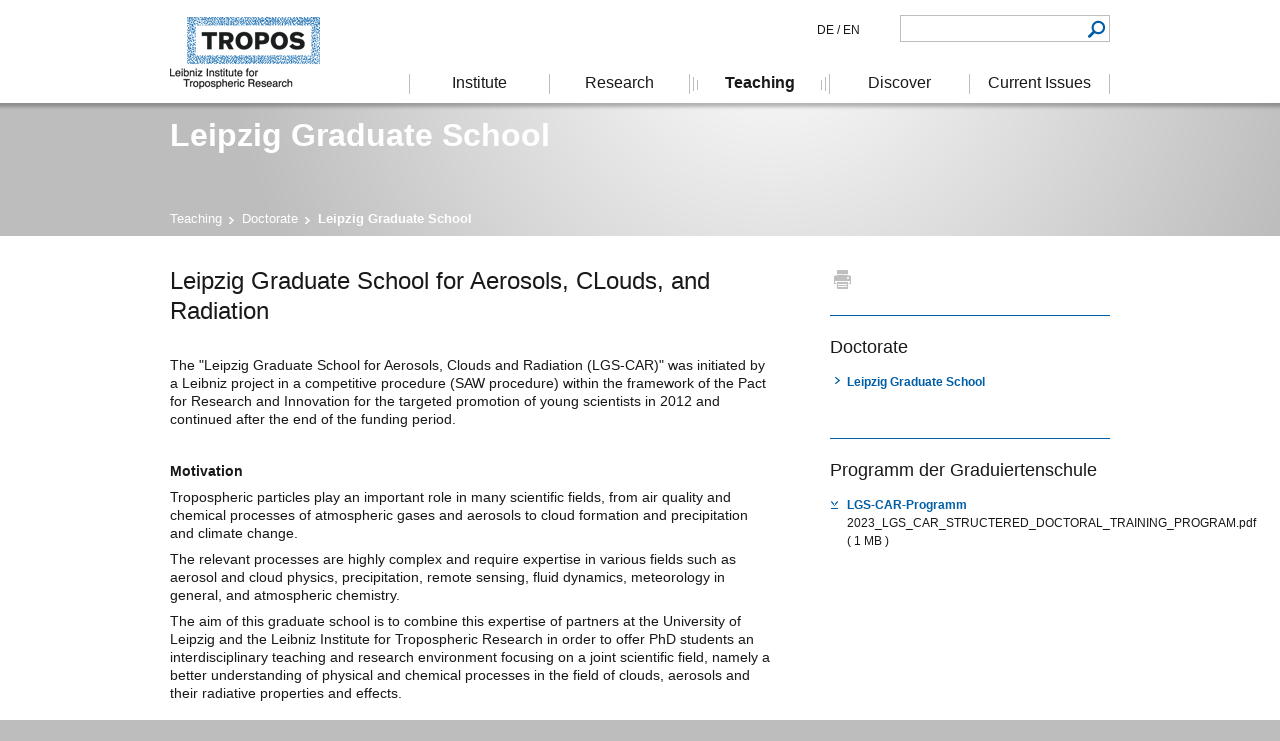

--- FILE ---
content_type: text/html; charset=utf-8
request_url: https://www.tropos.de/en/teaching/doctorate/leipzig-graduate-school
body_size: 7381
content:
<!DOCTYPE html>
<!--[if lt IE 7]>      <html class="no-js lt-ie10 lt-ie9 lt-ie8 lt-ie7"> <![endif]-->
<!--[if IE 7]>         <html class="no-js lt-ie10 lt-ie9 lt-ie8"> <![endif]-->
<!--[if IE 8]>         <html class="no-js lt-ie10 lt-ie9"> <![endif]-->
<!--[if IE 9]>         <html class="no-js lt-ie10"> <![endif]-->
<!--[if gt IE 9]><!--><html class="no-js"><!--<![endif]-->
<head>

<meta charset="utf-8">
<!-- 
	This website is powered by TYPO3 - inspiring people to share!
	TYPO3 is a free open source Content Management Framework initially created by Kasper Skaarhoj and licensed under GNU/GPL.
	TYPO3 is copyright 1998-2026 of Kasper Skaarhoj. Extensions are copyright of their respective owners.
	Information and contribution at https://typo3.org/
-->


<link rel="icon" href="/_assets/a9443aec5f2a4a00045752d416b1de3e/Build/Images/Icons/favicon.ico" type="image/vnd.microsoft.icon">
<title>Leipzig Graduate School</title>
<meta name="generator" content="TYPO3 CMS">
<meta name="twitter:card" content="summary">


<link rel="stylesheet" href="/typo3temp/assets/css/20544aa992973912b2d3ef78a79aff47.1658315616.css" media="all">
<link rel="stylesheet" href="/_assets/a9443aec5f2a4a00045752d416b1de3e/Build/Stylesheets/screen.1768843310.css" media="screen,projection,tv">
<link rel="stylesheet" href="/_assets/a9443aec5f2a4a00045752d416b1de3e/Build/Stylesheets/print.1768843310.css" media="print">
<link rel="stylesheet" href="/_assets/a9443aec5f2a4a00045752d416b1de3e/Build/Stylesheets/search-results.1768843310.css" media="all">


<script src="/_assets/a9443aec5f2a4a00045752d416b1de3e/Build/JavaScript/mobile_ie.1768843310.js"></script>
<script src="/_assets/a9443aec5f2a4a00045752d416b1de3e/Build/JavaScript/lib.1768843310.js"></script>



<meta name="HandheldFriendly" content="True">
<meta id="viewportID" name="viewport" content="width=device-width">
<meta http-equiv="cleartype" content="on"><link rel="alternate" type="application/rss+xml" title="" href="/en/?type=9818"/>
<link rel="canonical" href="https://www.tropos.de/en/teaching/doctorate/leipzig-graduate-school"/>

<link rel="alternate" hreflang="de_DE" href="https://www.tropos.de/lehre/promovieren/leipzig-graduiertenschule"/>
<link rel="alternate" hreflang="en-US" href="https://www.tropos.de/en/teaching/doctorate/leipzig-graduate-school"/>
<link rel="alternate" hreflang="x-default" href="https://www.tropos.de/lehre/promovieren/leipzig-graduiertenschule"/>
</head>
<body id="page-23" class="lang-0">
<!-- Matomo -->
<script>
var _paq = window._paq = window._paq || [];
/* tracker methods like "setCustomDimension" should be called before "trackPageView" */
// Call disableCookies before calling trackPageView : https://matomo.org/faq/general/faq_157/
_paq.push(['disableCookies']);
_paq.push(['trackPageView']);
_paq.push(['enableLinkTracking']);
(function() {
var u="https://matomo.tropos.de/";
_paq.push(['setTrackerUrl', u+'matomo.php']);
_paq.push(['setSiteId', '5']);
var d=document, g=d.createElement('script'), s=d.getElementsByTagName('script')[0];
g.async=true; g.src=u+'matomo.js'; s.parentNode.insertBefore(g,s);
})();
</script>
<!-- End Matomo Code -->
<!-- Matomo Image Tracker-->
<noscript>
<img referrerpolicy="no-referrer-when-downgrade" src="https://matomo.tropos.de/matomo.php?idsite=5&rec=1" style="border:0" alt="" />
</noscript>
<!-- End Matomo --><div id="page" class="">
    <a name="topAnchor" id="topAnchor" class="anchorLink"><!-- anchor link --></a>
    <div id="pageHeader">
        <header class="grid">
	        <div id="branding">
		        <img title="TROPOS - Leibniz Institute for Tropospheric Research" alt="TROPOS - Leibniz Institute for Tropospheric Research" src="/_assets/a9443aec5f2a4a00045752d416b1de3e/Build/Images/corporate/tropos-logo_en.png" width="150" height="72" />
	        </div>
	        
            
    <div id="pageTitle"><h1>Leipzig Graduate School</h1></div>
    <div id="breadcrumb"><ul><li><a href="/en/teaching">Teaching</a></li><li><a href="/en/teaching/doctorate">Doctorate</a></li><li class="active"><strong>Leipzig Graduate School</strong></li></ul></div>

        </header>
    </div>
    <div id="pageContent">
	    <div class="grid">
            
	<section class="mainContent">
        <!--TYPO3SEARCH_begin-->
    
    
            <div id="c8626"  class="textBlock">
                
                    <a id="c8628"></a>
                
                
    
        <h1><p>Leipzig Graduate School for Aerosols, CLouds, and Radiation</p></h1>
    
    
    
    
    
    

                
                    <p>The "Leipzig Graduate School for Aerosols, Clouds and Radiation (LGS-CAR)" was initiated by a Leibniz project in a competitive procedure (SAW procedure) within the framework of the Pact for Research and Innovation for the targeted promotion of young scientists in 2012 and continued after the end of the funding period.</p>
<p>&nbsp;</p>
<p><strong>Motivation</strong></p>
<p>Tropospheric particles play an important role in many scientific fields, from air quality and chemical processes of atmospheric gases and aerosols to cloud formation and precipitation and climate change.</p>
<p>The relevant processes are highly complex and require expertise in various fields such as aerosol and cloud physics, precipitation, remote sensing, fluid dynamics, meteorology in general, and atmospheric chemistry.</p>
<p>The aim of this graduate school is to combine this expertise of partners at the University of Leipzig and the Leibniz Institute for Tropospheric Research in order to offer PhD students an interdisciplinary teaching and research environment focusing on a joint scientific field, namely a better understanding of physical and chemical processes in the field of clouds, aerosols and their radiative properties and effects.</p>
                
            </div>

            
                    
                

            
                
            
        

    
    
            <div id="c8627"  class="textBlock">
                
                    <a id="c8629"></a>
                
                
                
                    <p><strong>Basic Components</strong></p>
<p><br><i>Research Training</i></p>
<p>&nbsp;</p>
<p>- Advanced Training Module</p><ul><li>Winter semester: 12/13 November 2024/2025 "Arctic-midlatitude linkages", in cooperation with the Transregio Project "Arctic Amplification <a href="http://www.ac3-tr.de/" target="_blank" rel="noreferrer">(AC)3</a></li><li>Sommer semester: 3-5 September 2025 “Climate Attribution”, in cooperation with the Research Training Group Economics of Connected Natural Commons: Atmosphere and Biodiversity (www.eco-n.org), <a href="https://www.uni-leipzig.de/en/economics-of-connected-natural-commons/newsdetail/artikel/registration-for-course-on-climate-attribution-is-now-open-2025-06-11" target="_blank" rel="noreferrer">registration and information</a></li></ul><p>&nbsp;</p>
<p>&nbsp;- PhD lectures, 3 presentations on the state of the art with subsequent discussion</p>
<p><br><i>External Training Program</i></p>
<p>&nbsp;</p><ul><li>&nbsp;&nbsp;&nbsp; Contributions at conferences</li><li> &nbsp; Summer or winter schools</li><li> &nbsp; Soft-skill courses, at least 2 courses, <a href="https://www.ga.uni-leipzig.de/graduiertenakademie-leipzig/newsportal/newsdetail/artikel/workshop-programm-jetzt-online-2023-08-28" target="_blank" rel="noreferrer">Graduate Academy Leipzig</a></li><li> &nbsp; Research stay abroad</li><li> &nbsp; LGS-CAR Intersection Workshops, annually</li></ul><p><br>10 credit points are acquired in each of these two sections.</p>
<p>&nbsp;</p>
                
            </div>

            
                    
                

            
                
            
        

    
    
            <div id="c1908"  class="textBlock">
                
                    <a id="c2112"></a>
                
                
                
                    <p><strong>Goal</strong></p>
<p>&nbsp;</p>
<p>The Leibniz Institute for Tropospheric Research, together with the Leipzig Institute for Meteorology, the Wilhelm Ostwald Institute for Physical and Theoretical Chemistry, and the Institute for Analytical Chemistry, provides a unique research and teaching environment covering all aspects of observing and modeling physical and chemical processes of aerosol and cloud particles in the Earth's atmosphere.</p>
<p>There is a wide range of chemical and physical laboratories and field-based research infrastructures and campaign activities where almost all scientific questions concerning the evolution, processing, transport, cloud interaction of tropospheric aerosol particles and their effects on weather and climate can be investigated.</p>
<p>The participating institutions have a world-leading reputation for conducting large-scale national and international field campaigns on land, in the air, and in marine environments. Modeling capabilities cover all scales, from molecular response pathways to regional aerosol-cloud interactions to global assessments of the role of aerosols in climate and climate change. Ground-based remote sensing resolves aerosol vertical structure and aerosol-cloud interactions at a variety of globally distributed stations. Satellite-based remote sensing provides the spatio-temporal variability of aerosols, clouds, aerosol-cloud interaction, and their radiative effects.</p>
<p>Currently, eight professorships provide unique academic support in the fields of atmospheric chemistry, physics, and modeling.</p>
<p class="textnormal">&nbsp;</p>
<p><strong>Research areas of the LGS-CAR</strong></p>
<p><br> Aerosols</p>
<p>&nbsp;</p><ul> 	<li>&nbsp;&nbsp;&nbsp; Particle formation and growth</li> 	<li>&nbsp;&nbsp;&nbsp; Emission and Deposition</li> 	<li>&nbsp;&nbsp;&nbsp; Chemical processing</li> 	<li>&nbsp;&nbsp;&nbsp; Air quality, health and technology</li> </ul><p><br> Clouds</p>
<p>&nbsp;</p><ul> 	<li>&nbsp;&nbsp;&nbsp; Ice nucleation</li> 	<li>&nbsp;&nbsp;&nbsp; Dynamics, turbulence</li> 	<li>&nbsp;&nbsp;&nbsp; Mixed-phase cloud processes</li> 	<li>&nbsp;&nbsp;&nbsp; Chemical multiphase processes</li> </ul><p><br> Radiation</p>
<p><br> &nbsp;&nbsp;&nbsp; Interactions of clouds, aerosols, and radiation<br> &nbsp;&nbsp;&nbsp; Radiation forcing of clouds<br> &nbsp;&nbsp;&nbsp; Reflective properties of surfaces<br> &nbsp;&nbsp;&nbsp; Synergetic use of ground-based remote sensing and satellite observations</p>
<p><br> Focuses</p>
<p>&nbsp;</p><ul> 	<li>&nbsp;&nbsp;&nbsp; Dust belt of the northern hemisphere (from the Cape Verde Islands to Central Asia)</li> 	<li>&nbsp;&nbsp;&nbsp; Urban areas</li> 	<li>&nbsp;&nbsp;&nbsp; Polar atmospheres</li> 	<li>&nbsp;&nbsp;&nbsp; Trade wind region and ITCZ</li> 	<li>&nbsp;&nbsp;&nbsp; Marine atmospheres</li> </ul><p>&nbsp;</p>
<p>&nbsp;</p>
                
            </div>

            
                    
                

            
                
                    <div class="singleImage">
                        <article>
                            <div class="image">
                                
                                    
                                            
                                                    
                                                            <img data-caption="Mineral dust over the Atlantic Ocean, Source: NASA" src="/fileadmin/_processed_/8/3/csm_Mineralstaub_nasa_BR_131210_ae3dab3ae0.jpg" width="600" height="456" alt="" />
                                                        
                                                
                                        
                                    
                                        <p class="imageCaption">
                                            Mineral dust over the Atlantic Ocean, Source: NASA
                                        </p>
                                    
                                
                            </div>
                        </article>
                    </div>
                
            
        
<!--TYPO3SEARCH_end-->
    </section>

            
    <aside class="additionalContent">
                    <div class="printAndPDF">
                <a class="printPage" href="javascript:print();">print</a>
                <!-- <a href="/en/teaching/doctorate/leipzig-graduate-school?type=250" class="pdfPage">PDF</a> -->
            </div>
        

    



    
        
            <div class="additionalLinks" >
                <article>
                    <h1>Doctorate</h1>
                    <ul>
                        
                            
                                
                                    <li>
                                        
                                                
                                                        
                                                                <a href="/en/teaching/doctorate/leipzig-graduate-school">Leipzig Graduate School</a>
                                                            
                                                    
                                            
                                    </li>
                                
                            
                        
                            
                                
                                    <li>
                                        
                                                
                                                        
                                                                
                                                            
                                                    
                                            
                                    </li>
                                
                            
                        
                            
                                
                                    <li>
                                        
                                                
                                                        
                                                                
                                                            
                                                    
                                            
                                    </li>
                                
                            
                        


                    </ul>
                </article>
            </div>
        
    






    



    
        
            <div class="additionalLinks" >
                <article>
                    <h1>Programm der Graduiertenschule</h1>
                    <ul>
                        
                            
                                
                                    <li>
                                        
                                                
                                                    <a class="download" download="" href="/fileadmin/user_upload/Lehre/Promovieren/Daten_PDF/2023_LGS_CAR_STRUCTERED_DOCTORAL_TRAINING_PROGRAM.pdf">
                                                        <span class="title">LGS-CAR-Programm</span><br/>
                                                        
                                                            <span class="downloadMeta">2023_LGS_CAR_STRUCTERED_DOCTORAL_TRAINING_PROGRAM.pdf ( 1 MB )</span>
                                                        
                                                    </a>
                                                
                                            
                                    </li>
                                
                            
                        


                    </ul>
                </article>
            </div>
        
    





    </aside>
    <div class="clearCols"></div>

	    </div>
    </div>
    <div id="pageFooter">
        <footer class="grid">
            <div id="footerNav"><ul><li><a href="/en/footer-navigation/imprint">Imprint</a></li><li><a href="/en/footer-navigation/sitemap">Sitemap</a></li><li><a href="/en/footer-navigation/data-protection">Privacy Policy</a></li></ul></div>
            
    

            <div id="c600" class="frame frame-default frame-type-html frame-layout-0">
                
                    <a id="c4826"></a>
                
                
                    



                
                
                

    <div id="footerAddress">
  <address>
    <p>
      <strong>Leibniz-Institut für <br/>Troposphärenforschung e.V. (TROPOS)</strong>
      <br/>Permoserstraße 15
      <br/>04318 Leipzig
    </p>
    <p>Phone: ++49 (341) 2717 7060
      <br/>Fax: ++49 (341)  2717 7006
    </p>
  </address>
  <div style="top: -10px;position: relative;">
    <p><strong>Follow us on Twitter:</strong><br/><a href="https://twitter.com/TROPOS_de">@TROPOS_de</a></p>
  </div>
</div>


                
                    



                
                
                    



                
            </div>

        


            <div id="footerBranding"><div class="row"><a href="http://www.leibniz-gemeinschaft.de/" target="_blank" rel="noreferrer"><img src="/_assets/a9443aec5f2a4a00045752d416b1de3e/Build/Images/corporate/Leibniz-Gemeinschaft-Logo-ENG_schwarz.svg" width="150" height="150"   alt="" ></a><a href="http://www.berufundfamilie.de/" target="_blank" rel="noreferrer"><img src="/_assets/a9443aec5f2a4a00045752d416b1de3e/Build/Images/corporate/beruf-und-familie-logo.png" width="80" height="80"   alt="Zertifikat seit 2011 - audit berufundfamilie" ></a></div><p>The Leibniz Institute for Tropospheric Research is a member of the Leibniz Association.</p></div>
            <div id="footerCopyright"><p>&copy;&nbsp;2026&nbsp;Leibniz Institute for Tropospheric Research. All rights reserved. </p></div>
        </footer>
    </div>
    <div id="pageNav">
        <div id="nav" class="grid">
            <div id="indexLink"><a href="/en/" title="TROPOS - Leibniz Institute for Tropospheric Research">Tropospheric Research</a></div>
            <nav><ul><li><a href="/en/institute" data-show-flyout="163"><span>Institute</span></a></li><li><a href="/en/research" data-show-flyout="29"><span>Research</span></a></li><li><a href="/en/teaching" class="active" data-show-flyout="20"><span>Teaching</span></a></li><li><a href="/en/discover" data-show-flyout="13"><span>Discover</span></a></li><li><a href="/en/current-issues" data-show-flyout="2"><span>Current Issues</span></a></li></ul></nav>
            <div id="navFlyout"><div class="grid"><div data-flyout-id="163" class="flyoutContent"><div class="colWrap colWrap-5col"><div class="col col-1"><p class="linkListTitle"><a href="/en/institute/about-us">About us</a></p><ul class="linkList"><li><a href="/en/institute/about-us/the-institute">The Institute</a></li><li><a href="/en/institute/about-us/employees">Employees</a></li><li><a href="/en/institute/about-us/facts-and-figures-certificates">Facts and figures, certificates</a></li><li><a href="/en/institute/about-us/25-years-of-worldwide-research">30 years of worldwide research</a></li><li><a href="/en/institute/about-us/cooperation-and-memberships">Cooperation and memberships</a></li><li><a href="/en/institute/about-us/contact-how-to-reach-us">Contact / How to reach us</a></li></ul></div><div class="col col-2"><p class="linkListTitle"><a href="/en/institute/departments">Departments</a></p><ul class="linkList"><li><a href="/en/institute/departments/experimental-aerosol-and-cloud-microphysics">Atmospheric Microphysics</a></li><li><a href="/en/institute/departments/remote-sensing-department">Remote Sensing Department</a></li><li><a href="/en/institute/departments/modeling-of-atmospheric-processes">Modeling of Atmospheric Processes</a></li><li><a href="/en/institute/departments/atmospheric-chemistry">Atmospheric Chemistry</a></li></ul></div><div class="col col-3"><p class="linkListTitle"><a href="/en/institute/career">Career</a></p><ul class="linkList"><li><a href="/en/institute/career/gleichstellung-am-tropos">Equal Opportunities</a></li><li><a href="/en/institute/career/vacancies">Vacancies</a></li><li><a href="/en/institute/career/promotion-of-young-researchers">Promotion of young researchers</a></li></ul></div><div class="col col-4"><p class="linkListTitle"><a href="/en/institute/organisation-of-the-institute">Organisation of the Institute</a></p><ul class="linkList"><li><a href="/en/institute/organisation-of-the-institute/internal-bodies">Internal bodies</a></li><li><a href="/en/institute/organisation-of-the-institute/external-boards">External Boards</a></li></ul></div></div></div><div data-flyout-id="29" class="flyoutContent"><div class="colWrap colWrap-5col"><div class="col col-1"><p class="linkListTitle"><a href="/en/institute/research-profile">Research Profile</a></p><ul class="linkList"><li><a href="/en/institute/research-profile/task-and-mission">Task and mission</a></li><li><a href="/en/institute/research-profile/governing-topics-and-governing-questions">Governing topics and governing questions</a></li><li><a href="/en/institute/research-profile/wissenschaftliche-erfolge-2019-2021">Scientific achievements 2015-2021</a></li></ul></div><div class="col col-2"><p class="linkListTitle"><a href="/en/research/projects-infrastructures-technology">Projects, Infrastructures & Technology</a></p><ul class="linkList"><li><a href="/en/research/projects-infrastructures-technology/joint-research-projects">Joint Research Projects</a></li><li><a href="/en/research/projects-infrastructures-technology/coordinated-observations-and-networks">Coordinated Observations and Networks</a></li><li><a href="/en/research/projects-infrastructures-technology/technology-at-tropos">Technology at TROPOS</a></li><li><a href="/en/research/projects-infrastructures-technology/transfer">Transfer</a></li></ul></div><div class="col col-3"><p class="linkListTitle"><a href="/en/research/actris-d">ACTRIS-D</a></p><ul class="linkList"><li><a href="/en/research/actris-d/actris-d-partner">ACTRIS-D Partner</a></li><li><a href="/en/research/deutsche-nationale-einrichtungen">German National Facilities</a></li><li><a href="/en/research/deutsche-zentrale-einrichtungen">German Central Facilities</a></li></ul></div></div></div><div data-flyout-id="20" class="flyoutContent"><div class="colWrap colWrap-5col"><div class="col col-1"><p class="linkListTitle"><a href="/en/teaching/study">Study</a></p><ul class="linkList"><li><a href="/en/teaching/study/topics-of-master-and-bachelor-thesis">Current Topics for Bachelor and Master Theses</a></li></ul></div><div class="col col-2"><p class="linkListTitle"><a href="/en/teaching/doctorate">Doctorate</a></p><ul class="linkList"><li><a href="/en/teaching/doctorate/leipzig-graduate-school" class="current">Leipzig Graduate School</a></li></ul></div></div></div><div data-flyout-id="13" class="flyoutContent"><div class="colWrap colWrap-5col"><div class="col col-1"><p class="linkListTitle"><a href="/en/discover/our-research-in-pictures">Our research in pictures</a></p><ul class="linkList"><li><a href="/en/discover/our-research-in-pictures/field-experiments">Field experiments</a></li><li><a href="/en/discover/our-research-in-pictures/laboratory-investigations">Laboratory investigations</a></li><li><a href="/en/discover/our-research-in-pictures/modeling">Modeling</a></li><li><a href="/en/discover/our-research-in-pictures/satellite-remote-sensing">Satellite remote sensing</a></li></ul></div><div class="col col-2"><p class="linkListTitle"><a href="/en/discover/atmospheric-measurement-data">Atmospheric measurement data</a></p><ul class="linkList"><li><a href="/en/discover/atmospheric-measurement-data/meteorological-station">Meteorological station</a></li><li><a href="/en/discover/atmospheric-measurement-data/lidar-and-cloud-radar">Lidar and cloud radar</a></li><li><a href="/en/discover/atmospheric-measurement-data/webcam">Webcam</a></li><li><a href="/en/discover/atmospheric-measurement-data/aerosolmessungen-leipzig">Aerosol in-situ measurements</a></li></ul></div><div class="col col-3"><p class="linkListTitle"><a href="/en/discover/galeries">Galeries</a></p><ul class="linkList"><li><a href="/en/discover/galeries/day-of-german-unity">Day of German Unity</a></li><li><a href="/en/discover/galeries/girls-day-2017">Girls' Day 2017</a></li><li><a href="/en/discover/galeries/25-years-leibniz-in-saxony">25 years Leibniz in Saxony</a></li><li><a href="/en/discover/galeries/opening-of-lacis-t">Opening of "LACIS-T"</a></li></ul></div></div></div><div data-flyout-id="2" class="flyoutContent"><div class="colWrap colWrap-5col"><div class="col col-1"><p class="linkListTitle"><a href="/en/current-issues/our-publications-and-reports">Our Publications and reports</a></p><ul class="linkList"><li><a href="/en/current-issues/our-publications-and-reports/publications">Publications</a></li><li><a href="/en/current-issues/our-publications-and-reports/reports">Reports</a></li></ul></div><div class="col col-2"><p class="linkListTitle"><a href="/en/current-issues/press-releases">Press releases</a></p><ul class="linkList"><li><a href="/en/current-issues/press-releases/kurzmitteilungen">Short news</a></li><li><a href="/en/current-issues/press-releases/statements">Statements</a></li></ul></div><div class="col col-3"><p class="linkListTitle"><a href="/en/current-issues/campaigns">Campaigns</a></p><ul class="linkList"><li><a href="/en/current-issues/campaigns/blogs-and-reports">Blogs and reports (Archives, until 2024)</a></li><li><a href="/en/current-issues/campaigns/science-blog">Science Blog</a></li></ul></div><div class="col col-4"><p class="linkListTitle"><a href="/en/current-issues/tropos-in-the-media">TROPOS in the media</a></p></div><div class="col col-5"><p class="linkListTitle"><a href="/en/current-issues/events-and-lectures">Events and lectures</a></p><ul class="linkList"><li><a href="/en/current-issues/events-and-lectures/book-a-scientist-2025">Book a Scientist 2025</a></li><li><a href="/en/current-issues/events-and-lectures/book-a-scientist-2024">Book a Scientist 2024</a></li><li><a href="/en/current-issues/events-and-lectures/engagemint-workshop">EngageMINT-Workshop</a></li><li><a href="/en/current-issues/events-and-lectures/bundespraesident-steinmeier-besucht-cvao-und-oscm-auf-cabo-verde">Federal President Steinmeier visits CVAO and OSCM on Cabo Verde</a></li><li><a href="/en/current-issues/events-and-lectures/silbersalz-festival-2023">SILBERSALZ-Festival 2023</a></li><li><a href="/en/current-issues/events-and-lectures/staubtag">Staubtag</a></li><li><a href="/en/current-issues/events-and-lectures/wissenschaftskino-expedition-arktis">Wissenschaftskino: Expedition Arktis</a></li><li><a href="/en/current-issues/events-and-lectures/spin2030">SPIN2030</a></li></ul></div></div></div></div></div>
            <div id="metaNav"><div id="metaNavLinks"><ul></ul></div>            <div id="languageSelect">
                <a href="/lehre/promovieren/leipzig-graduiertenschule">DE&nbsp;/</a><a href="/en/teaching/doctorate/leipzig-graduate-school">&nbsp;EN</a>
            </div></div>
            
<div class="tx_solr container">
	<div class="row">
		<div class="col-md-12">
			
	

	<div class="tx-solr-search-form">
		<form method="get" id="tx-solr-search-form-pi-results" action="/en/search" data-suggest="/en/search?type=7384" data-suggest-header="Top Results" accept-charset="utf-8">
				

				<div class="input-group">
					<input type="text" class="tx-solr-q js-solr-q tx-solr-suggest tx-solr-suggest-focus form-control" name="tx_solr[q]" value="" />
					<button class="btn btn-primary tx-solr-submit" type="submit">
							<span class="bi bi-search"></span>
							Search
					</button>
				</div>
		</form>
	</div>


		</div>
	</div>
</div>
	        <div id="showMobileNav"><span>Menu</span></div>
	        <div id="showMobileSearch"></div>
        </div>
    </div>
	<div id="mobileSearchOverlay" style=""></div>
	<div id="mobilePageOverlay" style=""></div>
	<div id="mobileNav"></div>
</div>

<script src="/_assets/a9443aec5f2a4a00045752d416b1de3e/Build/JavaScript/plugin.1768843310.js"></script>


</body>
</html>

--- FILE ---
content_type: text/css
request_url: https://www.tropos.de/typo3temp/assets/css/20544aa992973912b2d3ef78a79aff47.1658315616.css
body_size: 98
content:
/* default styles for extension "tx_ppimediaelementjs" */
    .videoElement {
        padding-bottom: 20px;
    }
    .audioElement {
        padding-bottom: 20px;
    }


--- FILE ---
content_type: text/css
request_url: https://www.tropos.de/_assets/a9443aec5f2a4a00045752d416b1de3e/Build/Stylesheets/search-results.1768843310.css
body_size: 1766
content:
#pageContent .tx_solr.container {
  padding-right: 15px;
  padding-left: 15px;
  margin-right: auto;
  margin-left: auto;
}

#pageContent .tx_solr * {
  box-sizing: border-box;
}
#pageContent .tx_solr :before,
#pageContent .tx_solr :after {
  box-sizing: border-box;
}
#pageContent .tx_solr #tx-solr-search-form-pi-results {
  background-color: #f2f2f2;
  border: 1px solid #cfcecf;
  padding: 10px;
  margin-bottom: 10px;
}
#pageContent .tx_solr .col-md-2, #pageContent .tx_solr .col-md-3, #pageContent .tx_solr .col-md-9, #pageContent .tx_solr .col-md-10, #pageContent .tx_solr .col-md-12 {
  float: left;
  position: relative;
  min-height: 1px;
  padding-right: 15px;
  padding-left: 15px;
}
#pageContent .tx_solr .col-md-2 {
  width: 16.66666667%;
}
#pageContent .tx_solr .col-md-3 {
  width: 25%;
}
#pageContent .tx_solr .col-md-9 {
  width: 75%;
}
#pageContent .tx_solr .col-md-10 {
  width: 83.33333333%;
}
#pageContent .tx_solr .col-md-12 {
  width: 100%;
}
#pageContent .tx_solr .row {
  margin-right: -15px;
  margin-left: -15px;
}
#pageContent .tx_solr .row:before,
#pageContent .tx_solr .row:after {
  display: table;
  content: " ";
}
#pageContent .tx_solr .row:after {
  clear: both;
}
#pageContent .tx_solr .facet-option:before {
  content: "+";
}
#pageContent .tx_solr {
  /* ----- ----- ----- ----- ----- ----- ----- ----- ----- ----- ----- ----- */
  /* search form */
}
#pageContent .tx_solr .tx-solr-q {
  border: 1px solid #cfcecf;
  padding: 5px;
  width: 69%;
}
#pageContent .tx_solr .input-group-btn {
  background: linear-gradient(to bottom, #f0f0f0 0, #ffffff 100%);
  border: 1px solid #bdbdbd;
  display: inline-block;
}
#pageContent .tx_solr .tx-solr-submit {
  background-color: #cfcecf;
  padding: 4px 10px 5px 10px;
  margin-right: 10px;
  background: transparent url("../Images/icon/link-intern.jpg") no-repeat right center;
  cursor: pointer;
  overflow: visible;
  border: none;
}
#pageContent .tx_solr .tx-solr-submit span {
  color: #005ea6;
  font-weight: 700;
  font-size: 12px;
  line-height: 14px;
}
#pageContent .tx_solr {
  /* ----- ----- ----- ----- ----- ----- ----- ----- ----- ----- ----- ----- */
  /* pagination */
}
#pageContent .tx_solr #tx-solr-pagination {
  margin: 20px 0px;
  height: 20px;
  clear: both;
}
#pageContent .tx_solr #results-per-page {
  float: left;
  margin-bottom: 20px;
}
#pageContent .tx_solr #results-per-page select {
  margin-left: 5px;
}
#pageContent .tx_solr {
  /* ----- ----- ----- ----- ----- ----- ----- ----- ----- ----- ----- ----- */
  /* search functions */
}
#pageContent .tx_solr #tx-solr-search-functions div.secondaryContentSection {
  padding: 0px 0px 10px 0px;
  margin: 0px 10px 2.4em 0px;
  width: 100%;
}
#pageContent .tx_solr #tx-solr-search-functions .secondaryContentSection .csc-header {
  padding-left: 10px;
}
#pageContent .tx_solr #tx-solr-search-functions .secondaryContentSection .csc-header h1,
#pageContent .tx_solr #tx-solr-search-functions .secondaryContentSection .csc-header h2,
#pageContent .tx_solr #tx-solr-search-functions .secondaryContentSection .csc-header h3 {
  width: 100%;
}
#pageContent .tx_solr {
  /* ----- ----- ----- ----- ----- ----- ----- ----- ----- ----- ----- ----- */
  /* faceting */
}
#pageContent .tx_solr #tx-solr-faceting .facets .facet-option-list {
  padding: 5px 0px 10px 0px;
}
#pageContent .tx_solr #tx-solr-faceting .facets .facet-type-numericRange .facet-option-list {
  width: 85%;
}
#pageContent .tx_solr #tx-solr-faceting .facets .facet-label {
  background-color: #cfcecf;
  padding: 3px 0px 3px 10px;
}
#pageContent .tx_solr #tx-solr-faceting .facets .facet-label a {
  color: #fff;
  font-weight: bold;
}
#pageContent .tx_solr #tx-solr-faceting .facets .facet-result-count {
  color: #999;
}
#pageContent .tx_solr #tx-solr-faceting .facets .dateselector {
  margin-right: 5px;
  width: 85px;
}
#pageContent .tx_solr #tx-solr-facets-in-use li {
  list-style-type: none;
  margin-left: 10px;
}
#pageContent .tx_solr #tx-solr-facets-in-use .facets-remove-all {
  margin-top: 10px;
}
#pageContent .tx_solr #tx-solr-faceting .facets li {
  list-style-type: none;
  margin-left: 0px;
}
#pageContent .tx_solr #tx-solr-faceting .facet-option .d-flex {
  display: inline-block;
}
#pageContent .tx_solr {
  /* ----- ----- ----- ----- ----- ----- ----- ----- ----- ----- ----- ----- */
  /* sorting */
}
#pageContent .tx_solr #tx-solr-sorting li {
  list-style-type: none;
  margin-left: 10px;
}
#pageContent .tx_solr {
  /* ----- ----- ----- ----- ----- ----- ----- ----- ----- ----- ----- ----- */
  /* results */
}
#pageContent .tx_solr #tx-solr-search .tx-solr-search-word {
  font-weight: bold;
}
#pageContent .tx_solr #tx-solr-search .results-list {
  clear: both;
  padding-top: 25px;
}
#pageContent .tx_solr #tx-solr-search .results-list li {
  list-style: none inside;
  margin-left: 0px;
}
#pageContent .tx_solr .results-entry {
  border-top: 1px solid #BDBDBD;
  padding: 15px 0 20px;
}
#pageContent .tx_solr .results-topic {
  font-weight: bold;
  margin-bottom: 5px;
}
#pageContent .tx_solr .result-content {
  clear: both;
}
#pageContent .tx_solr .results-highlight {
  background: #005ea6;
  color: #FFFFFF;
}
#pageContent .tx_solr {
  /* ----- ----- ----- ----- ----- ----- ----- ----- ----- ----- ----- ----- */
  /* frequent searches */
}
#pageContent .tx_solr #tx-solr-frequent-searches ul {
  padding-right: 10px;
}
#pageContent .tx_solr #tx-solr-frequent-searches li {
  list-style-type: none;
  margin-left: 10px;
  display: inline;
}
#pageContent .tx_solr {
  /* ----- ----- ----- ----- ----- ----- ----- ----- ----- ----- -----*/
  /* Changes */
}
#pageContent .tx_solr .facet-option-list .facet-option a {
  background: none repeat scroll 0 0 transparent !important;
  padding-left: 0 !important;
}
#pageContent .tx_solr #tx-solr-facets-in-use ul li a {
  background: none repeat scroll 0 0 transparent !important;
  padding-left: 0 !important;
}
#pageContent .tx_solr .pagination {
  display: -ms-flexbox;
  display: flex;
  -ms-flex-wrap: wrap;
      flex-wrap: wrap;
  padding-left: 0;
  margin: 20px 0;
  border-radius: 4px;
}
#pageContent .tx_solr .pagination > li {
  margin-left: -1px;
  margin-bottom: 0.2em;
}
#pageContent .tx_solr .pagination > li > a,
#pageContent .tx_solr .pagination > li > span {
  box-sizing: content-box;
  min-width: 10px;
  position: relative;
  margin-right: auto;
  margin-left: auto;
  padding: 6px 10px;
  line-height: 1.42857143;
  color: #337ab7;
  font-size: 12px;
  text-align: center;
  text-decoration: none;
  background: none;
  background-color: #fff;
  border: 1px solid #ddd;
  display: block;
}
#pageContent .tx_solr .pagination > li:first-child > a,
#pageContent .tx_solr .pagination > li:first-child > span {
  margin-left: 0;
  border-top-left-radius: 4px;
  border-bottom-left-radius: 4px;
}
#pageContent .tx_solr .pagination > li:last-child > a,
#pageContent .tx_solr .pagination > li:last-child > span {
  border-top-right-radius: 4px;
  border-bottom-right-radius: 4px;
}
#pageContent .tx_solr .pagination > li > a:hover,
#pageContent .tx_solr .pagination > li > span:hover,
#pageContent .tx_solr .pagination > li > a:focus,
#pageContent .tx_solr .pagination > li > span:focus {
  z-index: 2;
  color: #23527c;
  background-color: #eee;
  border-color: #ddd;
}
#pageContent .tx_solr .pagination > .active > a,
#pageContent .tx_solr .pagination > .active > span,
#pageContent .tx_solr .pagination > .active > a:hover,
#pageContent .tx_solr .pagination > .active > span:hover,
#pageContent .tx_solr .pagination > .active > a:focus,
#pageContent .tx_solr .pagination > .active > span:focus {
  z-index: 3;
  color: #fff;
  cursor: default;
  background-color: #337ab7;
  border-color: #337ab7;
}
#pageContent .tx_solr .pagination > .disabled > span,
#pageContent .tx_solr .pagination > .disabled > span:hover,
#pageContent .tx_solr .pagination > .disabled > span:focus,
#pageContent .tx_solr .pagination > .disabled > a,
#pageContent .tx_solr .pagination > .disabled > a:hover,
#pageContent .tx_solr .pagination > .disabled > a:focus {
  color: #777;
  cursor: not-allowed;
  background-color: #fff;
  border-color: #ddd;
}
#pageContent .tx_solr .pagination-lg > li > a,
#pageContent .tx_solr .pagination-lg > li > span {
  padding: 10px 16px;
  font-size: 18px;
  line-height: 1.3333333;
}
#pageContent .tx_solr .pagination-lg > li:first-child > a,
#pageContent .tx_solr .pagination-lg > li:first-child > span {
  border-top-left-radius: 6px;
  border-bottom-left-radius: 6px;
}
#pageContent .tx_solr .pagination-lg > li:last-child > a,
#pageContent .tx_solr .pagination-lg > li:last-child > span {
  border-top-right-radius: 6px;
  border-bottom-right-radius: 6px;
}
#pageContent .tx_solr .pagination-sm > li > a,
#pageContent .tx_solr .pagination-sm > li > span {
  padding: 5px 10px;
  font-size: 12px;
  line-height: 1.5;
}
#pageContent .tx_solr .pagination-sm > li:first-child > a,
#pageContent .tx_solr .pagination-sm > li:first-child > span {
  border-top-left-radius: 3px;
  border-bottom-left-radius: 3px;
}
#pageContent .tx_solr .pagination-sm > li:last-child > a,
#pageContent .tx_solr .pagination-sm > li:last-child > span {
  border-top-right-radius: 3px;
  border-bottom-right-radius: 3px;
}
#pageContent .tx_solr .progress {
  height: 20px;
  margin-bottom: 20px;
  overflow: hidden;
  background-color: #f5f5f5;
  border-radius: 4px;
  box-shadow: inset 0 1px 2px rgba(0, 0, 0, 0.1);
}
#pageContent .tx_solr .progress-bar {
  float: left;
  width: 0;
  height: 100%;
  font-size: 12px;
  line-height: 20px;
  color: #fff;
  text-align: center;
  background-color: #337ab7;
  box-shadow: inset 0 -1px 0 rgba(0, 0, 0, 0.15);
  transition: width 0.6s ease;
}

--- FILE ---
content_type: image/svg+xml
request_url: https://www.tropos.de/_assets/a9443aec5f2a4a00045752d416b1de3e/Build/Images/corporate/Leibniz-Gemeinschaft-Logo-ENG_schwarz.svg
body_size: 6388
content:
<?xml version="1.0" encoding="UTF-8"?>
<svg id="Ebene_1" xmlns="http://www.w3.org/2000/svg" version="1.1" viewBox="0 0 150 150">
  <!-- Generator: Adobe Illustrator 29.8.2, SVG Export Plug-In . SVG Version: 2.1.1 Build 3)  -->
  <path d="M116.96,88.68c-.17-.44-.61-.99-1.91.61-2,2.46-1.8.97-2-.62-.03-.27-.25-1.55-1.16-2.03-.84-.44-4.25-1.57-3.4-2.24,2.08-1.65,2.02-1.52,2.63-2.21.74-.83,3.16-3.93,2.96-7.02-.23-3.6-5.36-3.18-5.36-3.18-3.51.54-1.92,3.61.51,3.23,2.69-.42,2.05,1.93,1.88,2.55,0,0-.28.75-.85,1.65-.76,1.21-1.91,2.79-2.62,3.58-.46.51-3.15,2.26-1.21,3.18,3.22,1.53,5.72,5.26,4.08,6.27-1.14.71-10.26,4.93-12.29,5.83-1.97.87-6.36,2.46-6.32,6.7.04,4.57,6.35,4.53,7.74,4.29,3.99-.7,6.11-2.89,7.61-4.71,1.28-1.56,4.3-7.9,4.65-9.02.3-.95,1.48-4.49,3.18-4.97,1.9-.54,2.13-1.25,1.89-1.89h0ZM110.41,94.9s-3.35,7.02-3.77,7.67c-.51.78-3.12,4.5-7.03,5.07-3.91.57-5.85-.96-5.93-2.9-.08-1.85,1.22-3.1,5.51-5.18,9.62-4.67,10.05-4.93,10.05-4.93.69-.28,2.03-1.17,1.17.28h0ZM107.58,63.93c-.86-.33-3.36,1-2.57,3.14.81,2.19,6.48-1.61,2.57-3.14h0ZM71.56,64.42c3.22-1.71.63-3.21.63-3.21,0,0-1.91-1.48-2.14,1.33-.22,2.82,1.51,1.88,1.51,1.88h0ZM104.01,81.31c.2-1.59-.34-4.68-.69-5.94-.3-1.05-2.14-1.55-2.86-1.01-.69.51-2.49,2.59-3.71,2.99-1.22.41-.27-.77-.6-2.71-.33-1.94-1.07-2.81-1.83-2.47-.51.23-1.6,1.33-2.17,1.11-1.2-.48-2.84-1.89-6.14-.21-5.98,3.05-1.54-3.18-1.54-3.18,0,0,4.41-6.91,2.09-10.47-2.27-3.48-6.3,2.66-7.3,4.56-1.33,2.53-2.37,5.98-3.51,11.19-.66,3.03-4.33,4.16-5.26,2.99-1-1.26-.8-6.31-4.26-4.13-3.46,2.17-3.35,6.41-5.52,1.64-2.17-4.77-4.32-1.65-4.6-1.14-.39.71-.16,2.26-.74,2.61-.66.39-1.52-.96-2.03-1.14-.54-.19-4.02,2.74-5.58,5.79-2.24,4.4-6.58-4.96-6.22-5.62.3-.58,8.73-12.32,9.74-14.03,1.08-1.82,1.86-2.41,2.51-2.51.65-.1,8.66-2.06,14.82-8.24,5.22-5.24,4.71-6.88,3.64-8.32-.32-.42-.8-.74-1.43-.95-3.12-1.06-10.34,5.64-11,6.28-1.07,1.03-7.44,8.15-7.91,9.11-.46.96-11.59.68-11.59.68-1.28.65.16,1.15.16,1.15,0,0,5.02.67,8.14.51,2.7-.14,1.13,1.63.73,2.15-2.32,2.98-6.35,9.33-7.83,11.08-1.41,1.67-4.06.09-4.81-.06-.76-.15-4.97-.72-3.97,2.78,1,3.51,4.18,1.89,5.55,2.21.42.09,1.39.55,1.63,1.08.53,1.18,1.21,2.49,1.78,3.38.96,1.49,5.08,5.45,7.89.07,3.09-5.92,5.25-3.73,5.47-.55.22,3.18,1.23,1.97,2.38,1.45,1.15-.53.13-2.72.21-5.61.08-2.89,2.7,1.44,2.76,2.6.05.85,1.57.97,3.15.31,1.57-.66.02-1.89,2.17-3.92,2.16-2.03,2.55,2.61,3.06,3.74.42.94,2.52,2.6,3.77.19,1.11-2.12,3.35-1.42,3.38,1.63.03,2.54,1.87,3.06,2.57,3.08.25.01.54-.02.94-.18,1.39-.57,3.59-3.63,3.57-6.32-.05-4.56,7.37-5.29,6.84-3.75-.38,1.11-2.03,4.4-.02,4.32,2-.07,1.15-1.79,3-3.77,1.85-1.97,1.08,3.03,1.8,3.95.43.55,1.51,1.53,4.13-.97,2.63-2.5,1.29-1.45,2.78,1.77,1.49,3.22,2.37,1.42,2.46.78h0ZM36.38,76.51c-.48.2-1.8-.89-1.74-1.48.09-1.15,1.31,0,2.7-.04,1.41-.06-.46,1.31-.96,1.52h0ZM57.95,52.69c1.4-1.36,2.45-2.43,3.37-3.28,4.28-3.97,4.18-3.64,4.78-4.03,1.13-.73,3.72-2.15,4.51-1.45.87.77.5,2.45-.86,3.91-1.4,1.5-5.42,5.58-8.96,7.54-2.38,1.32-11.9,6.13-2.85-2.69h0ZM78.75,76.33s.87-1.16,1.44-1.16c.7,0,2.1.26,1.66,1.96-.44,1.7-1.21,4.42-1.88,5.26-.46.58-1.58,2.26-2.43-.65-.85-2.92,1.21-5.41,1.21-5.41h0ZM81.69,71.61c-.33.54-.95-.68-2.14.86-.5.65-.17,1.42-.77,2.11-.68.77-1.33,1.39-.81-.77.53-2.2.26-1.28.52-2.22.28-1.04,1.28-4.65,1.63-5.41.49-1.07.61-1.57,1.92-3.52,0,0,.92-1.16,1.09-1.33.71-.73,3.36-1.99,2.09,2.81-1.01,3.81-1.8,4.69-3.53,7.47h0Z"/>
  <path d="M36.95,105h.92l-2.49-6.05h-.89l-2.49,6.05h.92l.63-1.56h2.77l.63,1.56h0ZM33.87,102.66l1.07-2.62,1.06,2.62h-2.13ZM40.38,105.13c1.19,0,1.94-.54,1.94-1.4s-.54-1.21-1.78-1.42c-1.08-.18-1.32-.32-1.32-.65,0-.35.4-.63.91-.63.61,0,1.12.37,1.25.88l.78-.2c-.17-.82-1.04-1.43-2.02-1.43s-1.73.59-1.73,1.38.49,1.15,1.77,1.36c1.07.18,1.33.34,1.33.72,0,.41-.4.63-1.12.63-.8,0-1.37-.41-1.47-1.05l-.79.17c.16.99,1.04,1.63,2.26,1.63h0ZM45.01,105.13c1.19,0,1.94-.54,1.94-1.4s-.54-1.21-1.78-1.42c-1.08-.18-1.32-.32-1.32-.65,0-.35.4-.63.91-.63.61,0,1.12.37,1.25.88l.78-.2c-.17-.82-1.04-1.43-2.02-1.43s-1.73.59-1.73,1.38.49,1.15,1.77,1.36c1.07.18,1.33.34,1.33.72,0,.41-.4.63-1.12.63-.8,0-1.37-.41-1.47-1.05l-.79.17c.16.99,1.04,1.63,2.26,1.63h0ZM49.75,105.13c1.31,0,2.16-.95,2.16-2.42s-.85-2.42-2.16-2.42-2.16.95-2.16,2.42.85,2.42,2.16,2.42h0ZM49.75,104.33c-.82,0-1.3-.63-1.3-1.63s.48-1.63,1.3-1.63,1.3.63,1.3,1.63-.48,1.63-1.3,1.63h0ZM54.82,105.13c1.07,0,1.86-.62,2.06-1.67l-.84-.19c-.14.72-.57,1.06-1.22,1.06-.76,0-1.31-.62-1.31-1.63s.55-1.63,1.31-1.63c.61,0,1.05.36,1.21.98l.85-.19c-.21-.96-1.02-1.58-2.06-1.58-1.24,0-2.18.96-2.18,2.42s.94,2.42,2.18,2.42h0ZM57.7,99.81h1.03v-1.03h-1.03v1.03h0ZM57.79,105h.86v-4.58h-.86v4.58h0ZM64,104.22c-.16.03-.25.05-.35.05-.24,0-.31-.17-.31-.43v-2.07c0-.92-.66-1.49-1.73-1.49s-1.82.63-1.96,1.56l.79.12c.09-.54.5-.93,1.17-.93.54,0,.91.24.91.6s-.29.49-1.31.72c-1.11.24-1.56.65-1.56,1.41s.66,1.32,1.63,1.32c.65,0,1.18-.25,1.44-.61.12.35.4.55.81.55.2,0,.34-.02.6-.07l-.12-.73h0ZM62.52,103.44c0,.53-.5.89-1.23.89-.54,0-.82-.22-.82-.61,0-.33.22-.49.96-.7.77-.22.99-.32,1.09-.47v.89h0ZM65.06,99.21v1.21h-1.06v.79h1.06v2.66c0,.74.54,1.25,1.31,1.25.37,0,.64-.04,1.15-.21l-.23-.78c-.42.16-.61.19-.87.19-.31,0-.49-.2-.49-.55v-2.57h1.42v-.79h-1.42v-1.47l-.86.26h0ZM68.13,99.81h1.03v-1.03h-1.03v1.03h0ZM68.21,105h.86v-4.58h-.86v4.58h0ZM72.23,105.13c1.31,0,2.16-.95,2.16-2.42s-.85-2.42-2.16-2.42-2.16.95-2.16,2.42.85,2.42,2.16,2.42h0ZM72.23,104.33c-.82,0-1.3-.63-1.3-1.63s.48-1.63,1.3-1.63,1.3.63,1.3,1.63-.48,1.63-1.3,1.63h0ZM77.66,100.29c-.59,0-1.12.22-1.41.56v-.43h-.86v4.58h.86v-2.69c0-.73.48-1.23,1.24-1.23s1.14.42,1.14,1.2v2.71h.86v-2.8c0-1.18-.76-1.91-1.83-1.91h0Z"/>
  <path d="M32.6,89.47v6.05h4.04v-.84h-3.13v-5.21h-.92ZM38.01,93.57h3.36v-.35c0-1.48-.85-2.42-2.12-2.42s-2.09.95-2.09,2.42.8,2.42,2.09,2.42c.96,0,1.63-.51,1.97-1.24l-.67-.42c-.3.61-.68.9-1.3.9-.7,0-1.15-.49-1.25-1.31h0ZM39.26,91.57c.68,0,1.16.44,1.25,1.31h-2.5c.04-.82.54-1.31,1.25-1.31h0ZM42.28,90.33h1.03v-1.03h-1.03v1.03h0ZM42.37,95.52h.86v-4.58h-.86v4.58h0ZM46.64,90.81c-.57,0-1.02.19-1.29.48v-1.82h-.86v6.05h.86v-.35c.29.28.76.48,1.29.48,1.24,0,2.08-.98,2.08-2.42s-.85-2.42-2.08-2.42h0ZM46.57,94.85c-.75,0-1.22-.49-1.22-1.25v-.74c0-.77.45-1.25,1.21-1.25.81,0,1.3.61,1.3,1.63s-.48,1.63-1.29,1.63h0ZM51.99,90.81c-.59,0-1.12.22-1.41.56v-.43h-.86v4.58h.86v-2.69c0-.73.48-1.23,1.24-1.23s1.14.42,1.14,1.2v2.71h.86v-2.8c0-1.18-.76-1.91-1.83-1.91h0ZM54.95,90.33h1.03v-1.03h-1.03v1.03h0ZM55.03,95.52h.86v-4.58h-.86v4.58h0ZM56.98,95.52h3.99v-.74h-2.91l2.83-3.14v-.7h-3.83v.74h2.75l-2.83,3.14v.7h0Z"/>
</svg>

--- FILE ---
content_type: text/javascript
request_url: https://www.tropos.de/_assets/a9443aec5f2a4a00045752d416b1de3e/Build/JavaScript/plugin.1768843310.js
body_size: 5731
content:
// configValues
var conf = {
	viewMode: '',
	page: $('#page'),
	nav: $('#nav'),
	infoTeaser: $('.infoTeaser'),
	imageTeaser: $('.imageTeaser'),
	lightboxLink: $('.zoomImage'),
	imageGallery: $('.imageGallery')
};
(function ($) {
	$.fn.resizeController = function (viewMode) {
		var $obj,
			config,
			main;
		$obj = $(window);
		config = {
			breakPoint1: '640',
			breakPoint2: '980'
		};
		main = {
			checkDocWidth: function () {
				var docWidth = $obj.width();
				if (docWidth < config.breakPoint1) {
					conf.viewMode = 'small';
				}
				if (docWidth >= config.breakPoint1 && docWidth < config.breakPoint2) {
					conf.viewMode = 'medium';
				}
				if (docWidth >= config.breakPoint2) {
					conf.viewMode = 'large';
				}
			},
            init: function () {
                $obj.resize(function () {
					var curViewMode = conf.viewMode;
					main.checkDocWidth();
					if (curViewMode != conf.viewMode) {
						curViewMode = conf.viewMode;
						$(conf.page).trigger('viewModeUpdate');
					};
				}).resize();
            }
		};
        if ($obj.length > 0) {
			return main.init();
        } else {
            return false;
        }
	};
}(jQuery, window));
(function ($) {
	"use strict";
	$.fn.flyoutNavigation = function () {
		var $obj,
			main;
		$obj = $(this);
		main = {
			$flyout: $obj.find('.flyoutContent'),
			$navItems: $obj.find('nav li'),
			$hoverItems: $obj.find('nav li, .flyoutContent'),
			showFlyout: function (id) {
				$('.flyoutContent[data-flyout-id="' + id + '"]').show(0);
			},
			hideFlyouts: function () {
				main.$navItems.removeClass('hover');
				main.$flyout.hide(0);
			},
			handleHover: function () {
				var timer;
				main.$hoverItems.hover(function () {
					var flyoutID = $(this).find('a').data('show-flyout');
					clearTimeout(timer);
					if (flyoutID) {
						main.hideFlyouts();
						main.showFlyout(flyoutID);
						$(this).addClass('hover');
					}
				}, function () {
					timer = setTimeout(function () {
						main.hideFlyouts();
					}, 500);
				});
			},
            init: function () {
                main.hideFlyouts();
				main.handleHover();
            }
		};
		if ($obj.length > 0) {
            return main.init();
        } else {
            return false;
        }
	}
}(jQuery, window));
(function ($) {
	"use strict";
	$.fn.mobileNavigation = function () {
		var $nav = $('#nav'),
			$navItems1Level = $nav.find('nav ul li a'),
			$navItemsSubLevels = $nav.find('#navFlyout .grid > div'),
			$page = $('#page'),
			data,
			view,
			main;

		data = {
			navItems: [],
			activeNavItemUid: false,
			getSingleNavItem: function ($item, level, callbackGetChilds, pid) {
				var uid = Math.random().toString(36).substring(2),
					navItem = {
					uid: uid,
					pid: typeof pid !== 'undefined' ? pid : false,
					href: $item.attr('href'),
					level: level,
					title: $item.find('span').length > 0 ? $item.find('span').html() : $item.html(),
					target: typeof $item.attr('target') !== 'undefined' ? $item.attr('target') : false,
					active: false,
					childs: callbackGetChilds($item, uid)
				};

				if ($item.hasClass('current')) {
					navItem.active = true;
					data.activeNavItemUid = uid;
				}

				data.navItems.push(navItem);
			},
			getNavItems: function () {
				// get 1 level
				$navItems1Level.each(function () {
					var $self = $(this),
						callbackGetChilds = function ($item, pid) {
							return typeof $item.data('showFlyout') !== 'undefined' ? data.getNavItem2Level($item.data('showFlyout'), pid) : false
						};

					data.getSingleNavItem($self, 1, callbackGetChilds);
				});
			},
			getNavItem2Level: function (flyoutId, pid) {
				var result = false;

				// get 2 level
				$navItemsSubLevels.each(function () {
					var $self = $(this),
						$navItems2Level;

					if (typeof $self.data('flyout-id') !== 'undefined' && parseInt($self.data('flyout-id'), 10) === flyoutId) {
						$navItems2Level = $self.find('.linkListTitle a');
						$navItems2Level.each(function () {
							var $self = $(this);

							data.getSingleNavItem($self, 2, data.getNavItem3Level, pid);
							result = true;
						});
					}
				});

				return result;
			},
			getNavItem3Level: function ($item, pid) {
				// get 3 level
				var $navItems3Level = $item.parent().parent().find('.linkList li a'),
					result = false;

				if ($navItems3Level.length > 0) {
					$navItems3Level.each(function () {
						var $self = $(this),
							callbackGetChilds = function ($item) {
								return false;
							};

						data.getSingleNavItem($self, 3, callbackGetChilds, pid);
						result = true;
					});
				}
				return result;
			},
			findByUid: function (uid) {
				var i;

				for (i = 0; i < data.navItems.length; i = i + 1) {
					if (data.navItems[i].uid === uid) {
						return data.navItems[i];
					}
				}
				return false;
			},
			getRenderNavData: function (uid) {
				var i,
					navData = [],
					currentNavItem = {};

				if (typeof uid === 'undefined' && data.activeNavItemUid !== false) {
					uid = data.activeNavItemUid;
				}
				if (typeof uid === 'undefined') {
					// get level 1
					for (i = 0; i < data.navItems.length; i = i + 1) {
						if (data.navItems[i].level === 1) {
							navData.push(data.navItems[i]);
						}
					}
				} else {
					currentNavItem = data.findByUid(uid);


					if (currentNavItem.level === 3) {
						uid = currentNavItem.pid;
						currentNavItem = data.findByUid(uid);
					}

					if (currentNavItem !== false) {
						var currentNavItemTop = data.findByUid(currentNavItem.pid);

						if (currentNavItemTop !== false) {
							navData.push($.extend({}, currentNavItemTop, {isParent: true}));
						}

						navData.push($.extend({}, currentNavItem, {isParent: true}));
					}

					for (i = 0; i < data.navItems.length; i = i + 1) {
						if (data.navItems[i].pid === uid) {
							navData.push(data.navItems[i]);
						}
					}
				}
				return navData;
			}
		};

		view = {
			$activeNav: $(),
			$oldNav: $(),
			$showNavTrigger: $('#showMobileNav'),
			$overlay: $('#mobilePageOverlay'),
			$nav: $('#mobileNav'),
			templateMenuItem: '<li class="###CSS_CLASS_LIST###" ###PID###><a class="###CSS_CLASS_LINK###" href="###HREF###" ###TARGET###>###TITLE######HAS_SUB###</a></li>',
			init: function () {
				view.$showNavTrigger.bind('click', function () {
					$('#textSearch, #mobileSearchOverlay').hide();
					view.$nav.toggle();
					view.$overlay.height($(window).height() > $page.height() ? $(window).height() : $page.height()).toggle();
				});
			},
			renderMenu: function (uid) {
				var i,
					items = data.getRenderNavData(typeof uid !== 'undefined' ? uid : undefined),
					content = '';

				for (i = 0; i < items.length; i = i + 1) {
					if (typeof items[i].isParent !== 'undefined' && items[i].isParent) {
						content += view.renderMenuParentItem(items[i]);
					} else {
						content += view.renderMenuDefaultItem(items[i]);
					}
				}

				view.$oldNav = view.$activeNav;
				view.$activeNav = $('<div class="mobileNavInner"><ul>' + content + '</ul></div>').appendTo(view.$nav);

				view.$activeNav.find('.hasSubsIcon').bind('click', view.clickHandlerHasSub);
				view.$activeNav.find('.isParent').bind('click', view.clickHandlerParent);
			},
			animateRightToLeft: function () {
				// animate transition
				view.$activeNav.css({
					left: '800px'
				});

				view.$oldNav.animate({
					left: '-800px'
				}, 350, function () {
					view.$oldNav.remove();
				});

				view.$activeNav.animate({
					left: '0px'
				}, 350);
			},
			animateLeftToRight: function () {
				// animate transition
				view.$activeNav.css({
					left: '-800px'
				});

				view.$oldNav.animate({
					left: '800px'
				}, 350, function () {
					view.$oldNav.remove();
				});

				view.$activeNav.animate({
					left: '0px'
				}, 350);
			},
			renderMenuParentItem: function (item) {
				var content = view.templateMenuItem;

				content = content.replace(/###CSS_CLASS_LIST###/gi, 'isParent');
				content = content.replace(/###CSS_CLASS_LINK###/gi, '');
				content = content.replace(/###HREF###/gi, '#');
				content = content.replace(/###PID###/gi, 'data-menu-item-pid="' + item.pid + '"');
				content = content.replace(/###TARGET###/gi, '');
				content = content.replace(/###TITLE###/gi, item.title);
				content = content.replace(/###HAS_SUB###/gi, '');

				return content
			},
			renderMenuDefaultItem: function (item) {
				var content = view.templateMenuItem;

				content = content.replace(/###CSS_CLASS_LIST###/gi, '');
				content = content.replace(/###CSS_CLASS_LINK###/gi, item.active ? 'active' : '');
				content = content.replace(/###HREF###/gi, item.href);
				content = content.replace(/###PID###/gi, '');
				content = content.replace(/###TARGET###/gi, item.target ? item.target : '');
				content = content.replace(/###TITLE###/gi, item.title);
				content = content.replace(/###HAS_SUB###/gi, item.childs ? '<span class="hasSubsIcon" data-menu-item-uid="' + item.uid + '"></span>' : '');

				return content
			},
			clickHandlerHasSub: function (e) {
				var $self = $(this),
					newMenuItemUid = $self.data('menu-item-uid');

				e.preventDefault();

				if (typeof newMenuItemUid !== 'undefined') {
					view.renderMenu(newMenuItemUid);
				}
				view.animateRightToLeft();
				return false;
			},
			clickHandlerParent: function (e) {
				var $self = $(this),
					newMenuItemPid = $self.data('menu-item-pid');

				e.preventDefault();

				if (typeof newMenuItemPid !== 'undefined') {
					view.renderMenu(newMenuItemPid);
				}
				view.animateLeftToRight();
				return false;
			}
		};

		main = {
			init: function () {
				data.getNavItems();
				view.init();
				view.renderMenu();
			}
		};

		if ($nav.length > 0) {
			return main.init();
		}
		return false;
	}
}(jQuery, window));
/*global window, jQuery, conf*/

/**
 * jQuery plugin image slideshow
 *
 * @description
 * - image slideshow for startpage
 *
 * @author
 * @version 0.1.1
 *
 * @requires
 * - jQuery 1.8.2
 *
 * @changelog
 * - 0.1.1 autoplay added, refactoring
 * - 0.1 basic functions
 *
 * @bugs
 * -
 *
 */
(function (window, $) {
    "use strict";

    $.fn.imageSlideshow = function () {

        var $obj = $(this),
            main;

        main = {

            slideItems: $obj.find('article'),

            slideSection: $obj.find('section'),

            slideSectionWrap: $obj.find('.slides'),

            /**
             * render slider html
             */
            controller: function () {
                var controllerHTML = '<div class="slideshowController"><div class="slideLeft"></div><div class="slideRight"></div><div class="pageBrowser"><p></p></div></div>';

                $obj.append(controllerHTML);
            },

            /**
             * handle slide by index
             *
             * @param {integer} index The slide index
             */
            showByIndex: function (index) {
                var $nextActive = main.slideItems.eq(index),
                    $pageBrowserItems = $obj.find('.pageBrowserItem');

                $pageBrowserItems.removeClass('active').eq(index).addClass('active');
                $nextActive.fadeOut(0).addClass('nextActive').fadeIn(300, function () {
                    main.slideItems.removeClass('active');
                    $nextActive.removeClass('nextActive').addClass('active');
                });
            },

            /**
             * setup slideshow
             */
            setup: function () {
                var slideSectionHeight = main.slideItems.outerHeight();

                main.slideSectionWrap.height(slideSectionHeight);
                main.slideSection.height(slideSectionHeight).css({
                    width: '299.9997%',
                    left: '-100%'
                });
            },

            /**
             * update setup
             */
            setupUpdate: function () {
                var slideSectionHeight = main.slideItems.outerHeight();

                main.slideSectionWrap.height(slideSectionHeight);
                main.slideSection.height(slideSectionHeight).css({
                    width: '299.9997%',
                    left: '-100%'
                });
            },

            /**
             * init page browser
             */
            pageBrowser: function () {
                var $pageBrowser = $obj.find('.pageBrowser p');

                main.slideItems.each(function (i) {
                    $pageBrowser.append('<span class="pageBrowserItem">' + (i + 1) + '</span>');
                });
            },

            /**
             * handle autoplay
             */
            autoplay: (function () {
                var timer = 0,
                    start = function () {
                        window.clearInterval(timer);
                        timer = window.setInterval(function () {
                            $obj.find('.slideRight').trigger('click');
                        }, 8000);
                    },
                    stop = function () {
                        window.clearInterval(timer);
                    };

                return {
                    start: start,
                    stop: stop
                };

            }()),

            /**
             * handle events
             */
            controllerEvents: function () {
                var $pageBrowserItems = $obj.find('.pageBrowserItem'),
                    $slideRight = $obj.find('.slideRight'),
                    $slideLeft = $obj.find('.slideLeft');

                $pageBrowserItems.click(function () {
                    var index = $(this).index();
                    main.showByIndex(index);
                });

                $slideRight.click(function () {
                    var total = $obj.find('.pageBrowserItem').length,
                        index = $obj.find('.pageBrowserItem').filter('.active').index() + 1;
                    if (index === total) {
                        index = 0;
                    }
                    main.showByIndex(index);
                });

                $slideLeft.click(function () {
                    var index = $obj.find('.pageBrowserItem').filter('.active').index() - 1;
                    main.showByIndex(index);
                });
            },

            /**
             * init slideshow
             */
            init: function () {
                $obj.each(function () {
                    main.controller(this);
                    main.setup(this);
                    main.pageBrowser(this);
                    main.controllerEvents(this);
                    $(this).addClass('slideshowReady');
                    main.showByIndex(0);
                    main.autoplay.start();
                });
            },

            /**
             * update slideshow
             */
            update: function () {
                main.setupUpdate();
            }
        };

        // run init or update function
        if ($obj.length) {
            $(conf.page).on('viewModeUpdate', function () {
                return main.update();
            });
            return main.init();
        }
        return false;

    };

}(window, window.jQuery));
(function ($) {
    $.fn.infoSlideshow = function () {
        var $obj,
            main;
        $obj = $(this);
        main = {
            visibleItems: '',
            controller: function (cur) {
                var controllerHTML = '<div class="slideshowController"><div class="slideLeft" style="display: none;"></div><div class="slideRight" style="display: none;"></div><div class="pageBrowser"><p></p></div></div>';
                $(cur).append(controllerHTML);
            },
            setup: function (cur) {
                var slideArticle = $(cur).find('article'),
                    slideSection = $(cur).find('.slides section'),
                    slideSectionWrap = $(cur).find('.slides'),
                    slideSectionWidth = parseInt(slideArticle.outerWidth() * slideArticle.length),
                    slideSectionHeight = slideArticle.outerHeight();
                cur.slideArticleLength = slideArticle.length;
                cur.slideArticleWidth = slideArticle.outerWidth();
                cur.visibleItemsFrom = 1;
                slideSection.width(slideSectionWidth).height(slideSectionHeight);
                slideSectionWrap.height(slideSectionHeight);
            },
            updateSetup: function (cur) {
                var slideArticle = $(cur).find('article'),
                    slideSection = $(cur).find('.slides section'),
                    slideSectionWidth = parseInt(slideArticle.outerWidth() * slideArticle.length),
                    slideSectionHeight = slideArticle.outerHeight();
                cur.slideArticleWidth = slideArticle.outerWidth();
                cur.visibleItemsFrom = (parseInt((cur.visibleItemsFrom - 1) / main.visibleItems) * main.visibleItems) + 1;
                slideSection.width(slideSectionWidth).height(slideSectionHeight);
                slideSection.css({
                    'left': '-' + parseInt(cur.slideArticleWidth * (cur.visibleItemsFrom - 1)) + 'px'
                });
            },
            updatePageBrowser: function (cur) {
                var $pageBrowser = $(cur).find('.pageBrowser p'),
                    visibleItemsTo = main.getVisibleTo(cur);
                if (cur.visibleItemsFrom == 1) {
                    $(cur).find('.slideLeft').fadeOut();
                } else {
                    $(cur).find('.slideLeft').fadeIn();
                }
                if (visibleItemsTo >= cur.slideArticleLength) {
                    $(cur).find('.slideRight').fadeOut();
                } else {
                    $(cur).find('.slideRight').fadeIn();
                }
                $pageBrowser.html('<span class="current">' + cur.visibleItemsFrom + (main.visibleItems != 1 ? ' bis ' + visibleItemsTo : '') + '</span> von <span class="total">' + cur.slideArticleLength + '</span>');
            },
            getVisibleTo: function (cur) {
                var visibleItemsTo = cur.visibleItemsFrom + (main.visibleItems - 1);
                if (visibleItemsTo > cur.slideArticleLength) {
                    visibleItemsTo = cur.slideArticleLength;
                }
                return visibleItemsTo;
            },
            controllerEvents: function (cur) {
                var $slideRight = $(cur).find('.slideRight'),
                    $slideLeft = $(cur).find('.slideLeft');
                    aminateStatus = false;
                $slideRight.unbind('click').click(function () {
                    if (aminateStatus == false) {
                        aminateStatus = true;
                        $(cur).find('.slides section').animate({
                            'left': '-=' + parseInt(cur.slideArticleWidth * main.visibleItems) + 'px'
                        }, 500, function () {
                            aminateStatus = false;
                        });
                        cur.visibleItemsFrom = cur.visibleItemsFrom + main.visibleItems;
                        main.updatePageBrowser(cur);
                    }
                });
                $slideLeft.unbind('click').click(function () {
                    if (aminateStatus == false) {
                        aminateStatus = true;
                        $(cur).find('.slides section').animate({
                            'left': '+=' + parseInt(cur.slideArticleWidth * main.visibleItems) + 'px'
                        }, 500, function () {
                            aminateStatus = false;
                        });
                        cur.visibleItemsFrom = cur.visibleItemsFrom - main.visibleItems;
                        main.updatePageBrowser(cur);
                    }
                });
            },
            init: function () {
                $obj.each(function () {
                    main.controller(this);
                    main.setup(this);
                    main.update(this);
                    $(this).addClass('slideshowReady');
                });
            },
            update: function () {
                var timeout,
                    resetLoading = $obj.find('div.resetLoading');
                resetLoading.show(0);
                if (conf.viewMode == 'small') {
                    main.visibleItems = 1;
                } else if (conf.viewMode == 'medium') {
                    main.visibleItems = 2;
                } else {
                    main.visibleItems = 3;
                }
                window.clearTimeout(timeout);
                timeout = window.setTimeout(function () {
                    $obj.each(function () {
                        main.updateSetup(this);
                        main.updatePageBrowser(this);
                        main.controllerEvents(this);
                        resetLoading.hide(0);
                    });
                }, 300);
            }
        };
        if ($obj.length > 0) {
            $(conf.page).on('viewModeUpdate', function (event) {
                return main.update();
            });
            return main.init();
        } else {
            return false;
        }
    };
}(jQuery, window));

//= require "mod/fancybox.js"
(function ($) {
	$.fn.mobileGallery = function () {
		var $obj,
			main;
		$obj = $(this);
		main = {
            init: function () {
				jQuery.each($obj, function(){
					// no double initialization
					if (!$(this).data('royalSlider')) {
						var $galleryReference = $(this),
							images,
							sliderReference;

						images = $galleryReference.find('li .image img');
						sliderReference = $('<div class="royalSlider rsMinW mobileGallery"></div>').insertAfter($galleryReference);

						if (images.length > 0) {
							var royalSliderInstance,
								royalSliderSlides = '';

							// generate the slides string
							jQuery.each(images, function(){
								if (this.src) {
                                    let caption = $(this).attr('data-caption');

                                    let slide = '<div class="rsContent"><img class="rsImg" src="' + this.src + '" />';
                                    if (caption) {
                                        slide += '<p class="rsCaption">' + caption + '</p>';
                                    }
                                    slide += '</div>';
                                    royalSliderSlides += slide;
                                }
							});

							// init the slider with the generated slides
							royalSliderInstance = sliderReference.royalSlider({
								// optionally other options
								slides: royalSliderSlides,
								arrowsNav: false,
                                globalCaption:true,
								slidesSpacing: 0,
								imageScalePadding: 0,
								imageScaleMode: 'none'
							}).data('royalSlider');

							// attach a reference to the slider also to the gallery, so we can check the data for subsequent viewModeUpdates
							$galleryReference.data('royalSlider', royalSliderInstance)
						}
					}
				});
            }
		};
        if ($obj.length > 0) {
			return main.init();
        } else {
            return false;
        }
	};
}(jQuery, window));

/**
 * Created with JetBrains PhpStorm.
 * User: weiss
 * Date: 22.05.13
 * Time: 14:44
 * To change this template use File | Settings | File Templates.
 */
(function($) {
	$.fn.search = function ($trigger, $container, $overlay) {
		var $page = $('#page'),
			main;

		main = {

			triggerClickHandler: function (event) {
				event.preventDefault();
				$('#mobilePageOverlay, #mobileNav').hide();
				$container.toggle();
				$overlay.height($(window).height() > $page.height() ? $(window).height() : $page.height()).toggle();
			},

			init: function () {
				$trigger.on('click', main.triggerClickHandler);
			}
		};

		return main.init();
	};
}(jQuery));

jQuery(document).ready(function(){
	$().search($('#showMobileSearch'), $('#textSearch'), $('#mobileSearchOverlay'));
});


$(document).ready(function () {
	$().resizeController();
	$().mobileNavigation();
	$(conf.nav).flyoutNavigation();
	$(conf.infoTeaser).infoSlideshow();
	$(conf.imageTeaser).imageSlideshow();
	$(conf.lightboxLink).fancybox({
		padding: 5,
		helpers: {
			title: { type: 'inside' }
		}
        ,
        afterLoad: function(){
            // find caption - might be empty or not existing
            if ($(this.element).find('img') && $(this.element).find('img').attr('data-caption')) {
                let caption = $(this.element).find('img').attr('data-caption');

                // remove any whitespace and linebreaks and compare title and description - only append if different
                if(caption.replace(/(\r\n|\n|\r|\s)/gm, "") !== this.title.replace(/(\r\n|\n|\r|\s)/gm, "")) {
                    let newTitle = this.title + ' ' + caption;
                    newTitle = newTitle.trim();
                    // remove surrounding whitespace
                    this.title = newTitle;
                }
            }
        }

	});

	if (jQuery.browser.mobile != true) {
		$('select').select2({
			minimumResultsForSearch: 10
		});
	}

	// change jQuery plugins on viewModeUpdate
	$(conf.page).on('viewModeUpdate', function (event) {
		if (conf.viewMode == 'small') {
			$(conf.imageGallery).mobileGallery();
			$('.mobileGallery').show();
		} else {
			$('.mobileGallery').hide();
		}
	});

	$(conf.page).trigger('viewModeUpdate');

	var $homepageTeaser = $('.boxHeight');
	if ($homepageTeaser.length > 0) {
		$homepageTeaser.dotdotdot();
	}
	$(window).on('resize', function(){
		var inputField = jQuery('.tx-solr-q');
		if (inputField.length > 0) {
			// @FIXME
			// inputField.autocomplete( "close" );
		}
	});
	//$('.toggleShortInfo').click(function () {
	//	$(this).toggleClass('activeToggleShortInfo');
	//	$(this).next('p').toggleClass('activeShortInfo');
	//});
});
